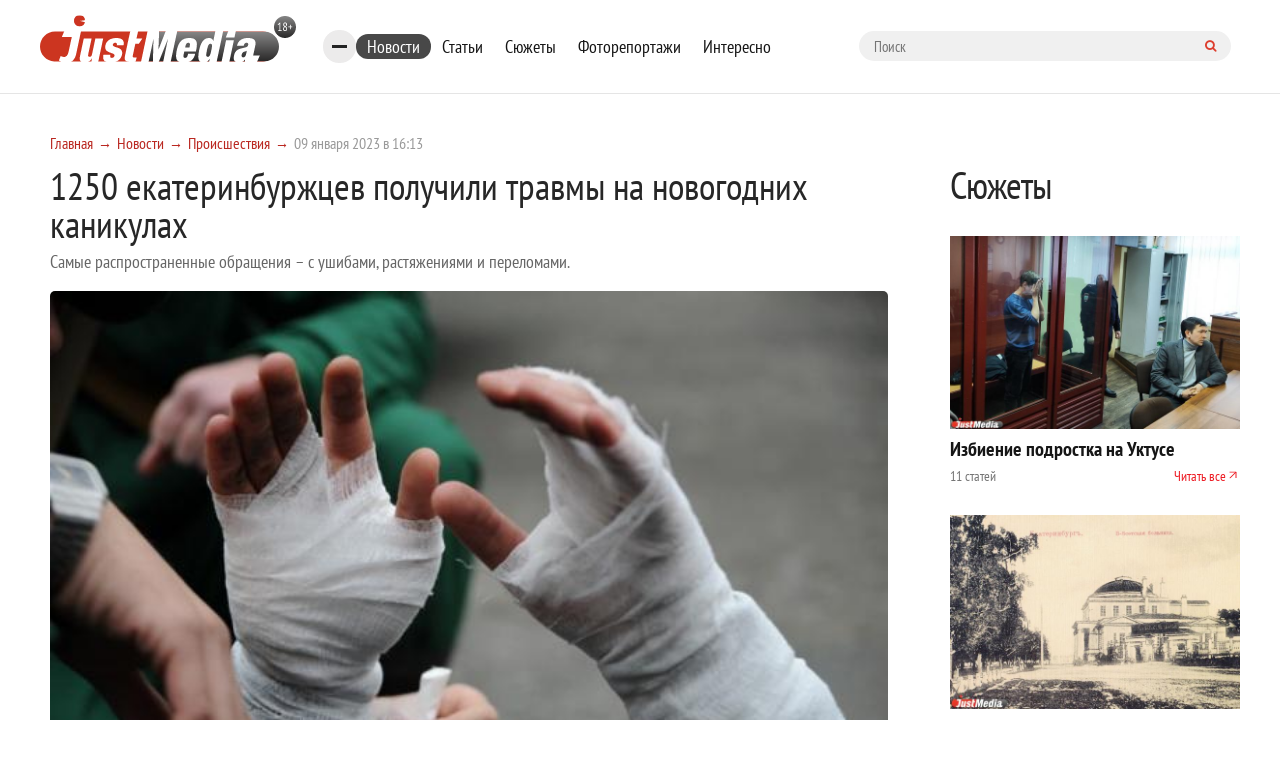

--- FILE ---
content_type: text/css
request_url: https://www.justmedia.ru/css/custom.css
body_size: 738
content:
/*************************
Авторский 19,02
***********************/

.header {
    margin: 0 0 20px; 
    border-bottom: 1px solid #E5E5E5;
}

.js-menu {
    padding: 0px 10px 20px 10px;
    background: transparent;
    }
    
  
  



@media screen and (min-width: 998px) {
    
   .header-top {
 
    margin: 0 0 30px; 
}
 
}


@media screen and (max-width: 998px) {
    .header-top {
        padding: 20px 10px;
      
    }
    
     .news-box .news-one.cover.both {
        min-height: 206px !important;
    }
    
    
}



/*************************
старые правки
***********************/


.row {
    /*это влияет глобально - проверить на всех страницах*/
     margin-left: 0px; 
    margin-right: 0px; 

}




    
    
.bookmarks-nav-list {
   


    display: flex;
    gap: 9px;
}

.bookmarks-nav-list__item {
   
    padding: 0 11px;
    margin: 3px 0;
   
}


.big-slid {
    margin: 10px 0 25px;
}


.topics-homepage {
    margin-top: 5px;
}

.big-slid-nav__item .big-slid-nav__link {
    /*line-height: 36px;*/
    padding-bottom: 35px;
    padding-left: 20px;
    padding-right: 20px;
    box-sizing: border-box;
}


.b-element-tags.listed {
    padding-left: 10px;
}

.btn-tw-box .btn {
    padding: 6px 12px;
}

.header-menu-list__item.active {
    background: #f0f0f0;
}

.news-box:not(.photo-all-box) {
    max-width: 840px;
}

h1, .h1 {
    padding: 15px 0 30px;
}

.topics-homepage__heading {
        /*это влияет глобально - проверить на всех страницах*/
    padding-bottom: 17px;
}

.footer-nav-box {
   background: #4a4a4a;
}
.footer-soch {
    min-width: 0px;
}
